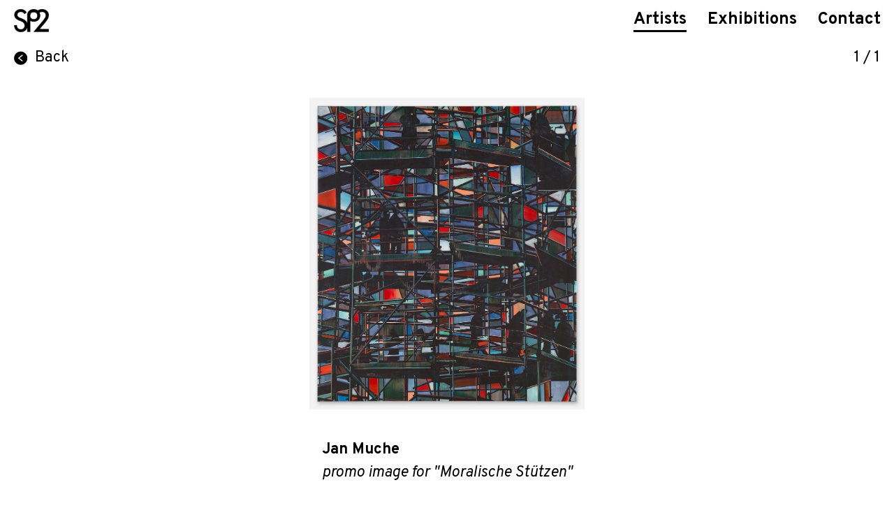

--- FILE ---
content_type: text/html
request_url: https://www.sp2.berlin/artists/lSGE6vU/jan-muche/iFmimph/jan-muche-promo-image-for/
body_size: 1827
content:
<!doctype html>
<html prefix="og: https://ogp.me/ns#" lang="en">

<head>
  <meta charset="utf-8">
  <title>Jan Muche, promo image for &quot;Moralische Stützen&quot; | SP2</title>
  <meta name="generator" content="nil-database.com">
  
  <meta name="viewport" content="width=device-width, initial-scale=1">
  
  <link rel="icon" type="image/x-icon" href="/static/favicon_d6cbe89.ico" />
  
  
  <link rel="apple-touch-icon" sizes="180x180" href="/static/apple-touch-icon-180x180_d6cbe89.png" />
  
  <link rel="stylesheet" href="https://fonts.googleapis.com/css2?family=Overpass:ital,wght@0,400;0,700;1,400;1,700&display=swap">
  <link rel="stylesheet" href="/static/675be757a6c3.css">
  <meta property="og:title" content="Jan Muche, promo image for &quot;Moralische Stützen&quot; | SP2">
  
  
  <meta property="og:site_name" content="SP2">
  <meta property="og:type" content="article">
  
  <meta property="article:modified_time" content="2023-01-29T15:55:50+00:00">
  
  
  
  <meta property="og:image" content="/static/4ca10a6a8_xlarge.jpg">
  
  
  <meta property="og:image:width" content="2048">
  
  
  <meta property="og:image:height" content="2325">
  
  
  <meta property="og:image:alt" content="Jan Muche, promo image for &quot;Moralische Stützen&quot;">
  
  
  <meta name="twitter:card" content="summary_large_image">
  
  
  
  
</head>

<body>
  <header>
    <div id="header-content">
      <a href="/" id="h-link">
        
        <img sizes="50px" srcset="/static/logo_d6cbe89_50.png 74w, /static/logo_d6cbe89_100.png 148w, /static/logo_d6cbe89_150.png 222w" alt="SP2 logo" style="display:block;max-height:50px">
        
      </a>
      <nav id="h-nav">
        <ul>
          
          <li><a href="/artists/" class="active">Artists</a></li>
          
          
          <li><a href="/exhibitions/">Exhibitions</a></li>
          
          
          
          <li><a href="/contact/">Contact</a></li>
        </ul>
      </nav>
      <div id="h-burger-btn">
        <svg id="h-burger" focusable="false" viewBox="0 0 24 18">
          <line x1="0" y1="1.5" x2="24" y2="1.5" stroke-width="3"/>
          <line x1="0" y1="9" x2="24" y2="9" stroke-width="3"/>
          <line x1="0" y1="16.5" x2="24" y2="16.5" stroke-width="3"/>
        </svg>
      </div>
    </div>
  </header>

  <aside id="sidebar">
    <div id="sb-close-btn">
      <svg focusable="false", viewBox="0 0 24 24">
        <line x1="1" y1="1" x2="23" y2="23" stroke-width="4"/>
        <line x1="1" y1="23" x2="23" y2="1" stroke-width="4"/>
      </svg>
    </div>
    <nav>
      <ul>
        
        <li><a href="/artists/" class="active">Artists</a></li>
        
        
        <li><a href="/exhibitions/">Exhibitions</a></li>
        
        
        
        <li><a href="/contact/">Contact</a></li>
      </ul>
    </nav>
  </aside>

  
<div class="row">

<nav id="item-nav">
  <a href="/artists/lSGE6vU/jan-muche/" id="back-link" class="link-with-arrow">
    <svg viewBox="-.5 -.5 50.5 50.5" class="link-arrow negative left">
      <g transform="rotate(180,25,25)">
        <path d="M25,50h-.32A25.36,25.36,0,1,1,25,50Z"/>
        <polygon points="18.88 37.91 16.59 35.05 29.33 24.85 16.95 14.96 19.24 12.09 35.2 24.84 18.88 37.91"/>
      </g>
    </svg>
    Back
  </a>
  
  <span>1 / 1</span>
  
</nav>


<section id="artwork-slideshow" class="slideshow" data-caption-container="#artwork-slideshow-caption">

  <div class="slideshow-scroll-view">
    
    
    <div class="slideshow-media-container">
      <img srcset="/static/4ca10a6a8_xlarge.jpg 2048w, /static/4ca10a6a8_large.jpg 1024w, /static/4ca10a6a8_medium.jpg 176w, /static/4ca10a6a8_small.jpg 52w"
           sizes="1360px"
           src="/static/4ca10a6a8_xlarge.jpg"
           alt="Jan Muche, promo image for &quot;Moralische Stützen&quot;"/>
      
    </div><!-- slideshow-media-container -->
    
  </div><!-- slideshow-scroll-view -->

  <div class="slideshow-dots">
    
  </div>

  <a class="slideshow-arrow left">
    <svg viewBox="0 0 118.3 199.8">
      <defs><style>.cls-1{fill:var(--main-color);}.cls-2{fill:var(--main-bg-color);}</style></defs>
      <g transform="rotate(180, 59.15, 99.9)">
        <polygon class="cls-1" points="9.3 1.4 1.4 10 99.5 100.1 1.4 189.7 9.3 198.4 116.9 100.2 9.3 1.4"/>
        <path class="cls-2" d="M9.2,199.8,0,189.7l.7-.7L98,100.1,0,10.1,9.3,0l.7.7,108.3,99.5Zm-6.5-10,6.7,7.3,106.1-96.9L9.4,2.7,2.7,10l98.2,90.1Z"/>
      </g>
    </svg>
  </a>

  <a class="slideshow-arrow right">
    <svg viewBox="0 0 118.3 199.8">
      <defs><style>.cls-1{fill:var(--main-color);}.cls-2{fill:var(--main-bg-color);}</style></defs>
      <polygon class="cls-1" points="9.3 1.4 1.4 10 99.5 100.1 1.4 189.7 9.3 198.4 116.9 100.2 9.3 1.4"/>
      <path class="cls-2" d="M9.2,199.8,0,189.7l.7-.7L98,100.1,0,10.1,9.3,0l.7.7,108.3,99.5Zm-6.5-10,6.7,7.3,106.1-96.9L9.4,2.7,2.7,10l98.2,90.1Z"/>
    </svg>
  </a>

  <div class="slideshow-modal">
    <div class="slideshow-modal-image-container">
      <img class="slideshow-modal-image">
    </div>
  </div>

</section>
<div id="artwork-slideshow-caption" class="slideshow-caption-container"></div>


<section id="artwork-caption-container">
  <div id="artwork-caption">
    
    <p class="caption-artists"><a href="/artists/lSGE6vU/jan-muche/">Jan Muche</a></p> 
    
    
    <p><i>promo image for &quot;Moralische Stützen&quot;</i></p>
    
  </div>
</section>


</div>



  <script src="/static/3f0f5245ee35.js"></script>
</body>

</html>
